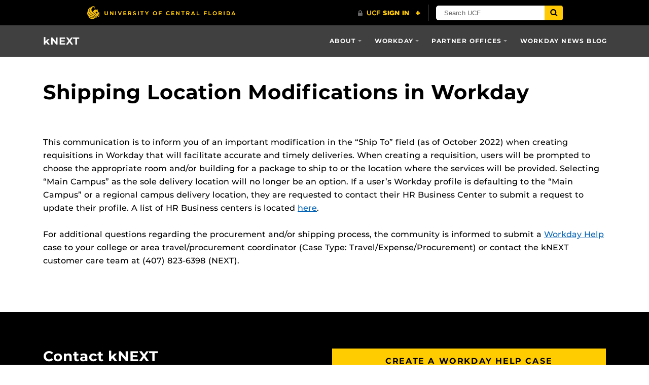

--- FILE ---
content_type: text/html; charset=UTF-8
request_url: https://knext.ucf.edu/2022/10/14/shipping-location-modifications-in-workday/
body_size: 7910
content:
<!DOCTYPE html>
<html lang="en-us">
	<head>
		<meta name='robots' content='index, follow, max-image-preview:large, max-snippet:-1, max-video-preview:-1' />
	<style>img:is([sizes="auto" i], [sizes^="auto," i]) { contain-intrinsic-size: 3000px 1500px }</style>
	<meta charset="utf-8">
<meta http-equiv="X-UA-Compatible" content="IE=Edge">
<meta name="viewport" content="width=device-width, initial-scale=1, shrink-to-fit=no">

<link rel="preload" href="https://knext.ucf.edu/wp-content/themes/UCF-WordPress-Theme/static/fonts/ucf-sans-serif-alt/ucfsansserifalt-medium-webfont.woff2" as="font" type="font/woff2" crossorigin>
<link rel="preload" href="https://knext.ucf.edu/wp-content/themes/UCF-WordPress-Theme/static/fonts/ucf-sans-serif-alt/ucfsansserifalt-bold-webfont.woff2" as="font" type="font/woff2" crossorigin>

<link rel="preload" href="https://knext.ucf.edu/wp-content/themes/UCF-WordPress-Theme/static/fonts/font-awesome-4/fontawesome-webfont.woff2" as="font" type="font/woff2" crossorigin>

	<!-- This site is optimized with the Yoast SEO plugin v26.4 - https://yoast.com/wordpress/plugins/seo/ -->
	<title>Shipping Location Modifications in Workday - kNEXT</title>
	<link rel="canonical" href="https://knext.ucf.edu/2022/10/14/shipping-location-modifications-in-workday/" />
	<meta property="og:locale" content="en_US" />
	<meta property="og:type" content="article" />
	<meta property="og:title" content="Shipping Location Modifications in Workday - kNEXT" />
	<meta property="og:description" content="This communication is to inform you of an important modification in the “Ship To” field (as of October 2022) when creating requisitions in Workday that will facilitate accurate and timely deliveries. When creating a requisition, users will be prompted to choose the appropriate room and/or building for a package to ship to or the location&hellip;" />
	<meta property="og:url" content="https://knext.ucf.edu/2022/10/14/shipping-location-modifications-in-workday/" />
	<meta property="og:site_name" content="kNEXT" />
	<meta property="article:published_time" content="2022-10-14T13:48:34+00:00" />
	<meta property="article:modified_time" content="2023-04-07T13:49:05+00:00" />
	<meta name="author" content="ja495502" />
	<meta name="twitter:card" content="summary_large_image" />
	<meta name="twitter:label1" content="Written by" />
	<meta name="twitter:data1" content="ja495502" />
	<meta name="twitter:label2" content="Est. reading time" />
	<meta name="twitter:data2" content="1 minute" />
	<script type="application/ld+json" class="yoast-schema-graph">{"@context":"https://schema.org","@graph":[{"@type":"WebPage","@id":"https://knext.ucf.edu/2022/10/14/shipping-location-modifications-in-workday/","url":"https://knext.ucf.edu/2022/10/14/shipping-location-modifications-in-workday/","name":"Shipping Location Modifications in Workday - kNEXT","isPartOf":{"@id":"https://knext.ucf.edu/#website"},"datePublished":"2022-10-14T13:48:34+00:00","dateModified":"2023-04-07T13:49:05+00:00","author":{"@id":"https://knext.ucf.edu/#/schema/person/f6ba97633572fb2d46810b4683518775"},"breadcrumb":{"@id":"https://knext.ucf.edu/2022/10/14/shipping-location-modifications-in-workday/#breadcrumb"},"inLanguage":"en-US","potentialAction":[{"@type":"ReadAction","target":["https://knext.ucf.edu/2022/10/14/shipping-location-modifications-in-workday/"]}]},{"@type":"BreadcrumbList","@id":"https://knext.ucf.edu/2022/10/14/shipping-location-modifications-in-workday/#breadcrumb","itemListElement":[{"@type":"ListItem","position":1,"name":"Home","item":"https://knext.ucf.edu/"},{"@type":"ListItem","position":2,"name":"Shipping Location Modifications in Workday"}]},{"@type":"WebSite","@id":"https://knext.ucf.edu/#website","url":"https://knext.ucf.edu/","name":"kNEXT","description":"Just another Business Services Sites site","potentialAction":[{"@type":"SearchAction","target":{"@type":"EntryPoint","urlTemplate":"https://knext.ucf.edu/?s={search_term_string}"},"query-input":{"@type":"PropertyValueSpecification","valueRequired":true,"valueName":"search_term_string"}}],"inLanguage":"en-US"},{"@type":"Person","@id":"https://knext.ucf.edu/#/schema/person/f6ba97633572fb2d46810b4683518775","name":"ja495502","image":{"@type":"ImageObject","inLanguage":"en-US","@id":"https://knext.ucf.edu/#/schema/person/image/","url":"https://secure.gravatar.com/avatar/10753716093595c24158fac7a29e44e83b3d48ffdc1d8fc7e588e5c24034070f?s=96&d=mm&r=g","contentUrl":"https://secure.gravatar.com/avatar/10753716093595c24158fac7a29e44e83b3d48ffdc1d8fc7e588e5c24034070f?s=96&d=mm&r=g","caption":"ja495502"},"url":"https://knext.ucf.edu/author/ja495502/"}]}</script>
	<!-- / Yoast SEO plugin. -->


<link rel='dns-prefetch' href='//ajax.googleapis.com' />
<link rel='dns-prefetch' href='//universityheader.ucf.edu' />
<link rel='dns-prefetch' href='//cdnjs.cloudflare.com' />
<link rel='dns-prefetch' href='//knext.ucf.edu' />
<link rel='stylesheet' id='wp-block-library-css' href='https://knext.ucf.edu/wp-includes/css/dist/block-library/style.min.css?ver=6.8.3' type='text/css' media='all' />
<style id='classic-theme-styles-inline-css' type='text/css'>
/*! This file is auto-generated */
.wp-block-button__link{color:#fff;background-color:#32373c;border-radius:9999px;box-shadow:none;text-decoration:none;padding:calc(.667em + 2px) calc(1.333em + 2px);font-size:1.125em}.wp-block-file__button{background:#32373c;color:#fff;text-decoration:none}
</style>
<style id='global-styles-inline-css' type='text/css'>
:root{--wp--preset--aspect-ratio--square: 1;--wp--preset--aspect-ratio--4-3: 4/3;--wp--preset--aspect-ratio--3-4: 3/4;--wp--preset--aspect-ratio--3-2: 3/2;--wp--preset--aspect-ratio--2-3: 2/3;--wp--preset--aspect-ratio--16-9: 16/9;--wp--preset--aspect-ratio--9-16: 9/16;--wp--preset--color--black: #000000;--wp--preset--color--cyan-bluish-gray: #abb8c3;--wp--preset--color--white: #ffffff;--wp--preset--color--pale-pink: #f78da7;--wp--preset--color--vivid-red: #cf2e2e;--wp--preset--color--luminous-vivid-orange: #ff6900;--wp--preset--color--luminous-vivid-amber: #fcb900;--wp--preset--color--light-green-cyan: #7bdcb5;--wp--preset--color--vivid-green-cyan: #00d084;--wp--preset--color--pale-cyan-blue: #8ed1fc;--wp--preset--color--vivid-cyan-blue: #0693e3;--wp--preset--color--vivid-purple: #9b51e0;--wp--preset--gradient--vivid-cyan-blue-to-vivid-purple: linear-gradient(135deg,rgba(6,147,227,1) 0%,rgb(155,81,224) 100%);--wp--preset--gradient--light-green-cyan-to-vivid-green-cyan: linear-gradient(135deg,rgb(122,220,180) 0%,rgb(0,208,130) 100%);--wp--preset--gradient--luminous-vivid-amber-to-luminous-vivid-orange: linear-gradient(135deg,rgba(252,185,0,1) 0%,rgba(255,105,0,1) 100%);--wp--preset--gradient--luminous-vivid-orange-to-vivid-red: linear-gradient(135deg,rgba(255,105,0,1) 0%,rgb(207,46,46) 100%);--wp--preset--gradient--very-light-gray-to-cyan-bluish-gray: linear-gradient(135deg,rgb(238,238,238) 0%,rgb(169,184,195) 100%);--wp--preset--gradient--cool-to-warm-spectrum: linear-gradient(135deg,rgb(74,234,220) 0%,rgb(151,120,209) 20%,rgb(207,42,186) 40%,rgb(238,44,130) 60%,rgb(251,105,98) 80%,rgb(254,248,76) 100%);--wp--preset--gradient--blush-light-purple: linear-gradient(135deg,rgb(255,206,236) 0%,rgb(152,150,240) 100%);--wp--preset--gradient--blush-bordeaux: linear-gradient(135deg,rgb(254,205,165) 0%,rgb(254,45,45) 50%,rgb(107,0,62) 100%);--wp--preset--gradient--luminous-dusk: linear-gradient(135deg,rgb(255,203,112) 0%,rgb(199,81,192) 50%,rgb(65,88,208) 100%);--wp--preset--gradient--pale-ocean: linear-gradient(135deg,rgb(255,245,203) 0%,rgb(182,227,212) 50%,rgb(51,167,181) 100%);--wp--preset--gradient--electric-grass: linear-gradient(135deg,rgb(202,248,128) 0%,rgb(113,206,126) 100%);--wp--preset--gradient--midnight: linear-gradient(135deg,rgb(2,3,129) 0%,rgb(40,116,252) 100%);--wp--preset--font-size--small: 13px;--wp--preset--font-size--medium: 20px;--wp--preset--font-size--large: 36px;--wp--preset--font-size--x-large: 42px;--wp--preset--spacing--20: 0.44rem;--wp--preset--spacing--30: 0.67rem;--wp--preset--spacing--40: 1rem;--wp--preset--spacing--50: 1.5rem;--wp--preset--spacing--60: 2.25rem;--wp--preset--spacing--70: 3.38rem;--wp--preset--spacing--80: 5.06rem;--wp--preset--shadow--natural: 6px 6px 9px rgba(0, 0, 0, 0.2);--wp--preset--shadow--deep: 12px 12px 50px rgba(0, 0, 0, 0.4);--wp--preset--shadow--sharp: 6px 6px 0px rgba(0, 0, 0, 0.2);--wp--preset--shadow--outlined: 6px 6px 0px -3px rgba(255, 255, 255, 1), 6px 6px rgba(0, 0, 0, 1);--wp--preset--shadow--crisp: 6px 6px 0px rgba(0, 0, 0, 1);}:where(.is-layout-flex){gap: 0.5em;}:where(.is-layout-grid){gap: 0.5em;}body .is-layout-flex{display: flex;}.is-layout-flex{flex-wrap: wrap;align-items: center;}.is-layout-flex > :is(*, div){margin: 0;}body .is-layout-grid{display: grid;}.is-layout-grid > :is(*, div){margin: 0;}:where(.wp-block-columns.is-layout-flex){gap: 2em;}:where(.wp-block-columns.is-layout-grid){gap: 2em;}:where(.wp-block-post-template.is-layout-flex){gap: 1.25em;}:where(.wp-block-post-template.is-layout-grid){gap: 1.25em;}.has-black-color{color: var(--wp--preset--color--black) !important;}.has-cyan-bluish-gray-color{color: var(--wp--preset--color--cyan-bluish-gray) !important;}.has-white-color{color: var(--wp--preset--color--white) !important;}.has-pale-pink-color{color: var(--wp--preset--color--pale-pink) !important;}.has-vivid-red-color{color: var(--wp--preset--color--vivid-red) !important;}.has-luminous-vivid-orange-color{color: var(--wp--preset--color--luminous-vivid-orange) !important;}.has-luminous-vivid-amber-color{color: var(--wp--preset--color--luminous-vivid-amber) !important;}.has-light-green-cyan-color{color: var(--wp--preset--color--light-green-cyan) !important;}.has-vivid-green-cyan-color{color: var(--wp--preset--color--vivid-green-cyan) !important;}.has-pale-cyan-blue-color{color: var(--wp--preset--color--pale-cyan-blue) !important;}.has-vivid-cyan-blue-color{color: var(--wp--preset--color--vivid-cyan-blue) !important;}.has-vivid-purple-color{color: var(--wp--preset--color--vivid-purple) !important;}.has-black-background-color{background-color: var(--wp--preset--color--black) !important;}.has-cyan-bluish-gray-background-color{background-color: var(--wp--preset--color--cyan-bluish-gray) !important;}.has-white-background-color{background-color: var(--wp--preset--color--white) !important;}.has-pale-pink-background-color{background-color: var(--wp--preset--color--pale-pink) !important;}.has-vivid-red-background-color{background-color: var(--wp--preset--color--vivid-red) !important;}.has-luminous-vivid-orange-background-color{background-color: var(--wp--preset--color--luminous-vivid-orange) !important;}.has-luminous-vivid-amber-background-color{background-color: var(--wp--preset--color--luminous-vivid-amber) !important;}.has-light-green-cyan-background-color{background-color: var(--wp--preset--color--light-green-cyan) !important;}.has-vivid-green-cyan-background-color{background-color: var(--wp--preset--color--vivid-green-cyan) !important;}.has-pale-cyan-blue-background-color{background-color: var(--wp--preset--color--pale-cyan-blue) !important;}.has-vivid-cyan-blue-background-color{background-color: var(--wp--preset--color--vivid-cyan-blue) !important;}.has-vivid-purple-background-color{background-color: var(--wp--preset--color--vivid-purple) !important;}.has-black-border-color{border-color: var(--wp--preset--color--black) !important;}.has-cyan-bluish-gray-border-color{border-color: var(--wp--preset--color--cyan-bluish-gray) !important;}.has-white-border-color{border-color: var(--wp--preset--color--white) !important;}.has-pale-pink-border-color{border-color: var(--wp--preset--color--pale-pink) !important;}.has-vivid-red-border-color{border-color: var(--wp--preset--color--vivid-red) !important;}.has-luminous-vivid-orange-border-color{border-color: var(--wp--preset--color--luminous-vivid-orange) !important;}.has-luminous-vivid-amber-border-color{border-color: var(--wp--preset--color--luminous-vivid-amber) !important;}.has-light-green-cyan-border-color{border-color: var(--wp--preset--color--light-green-cyan) !important;}.has-vivid-green-cyan-border-color{border-color: var(--wp--preset--color--vivid-green-cyan) !important;}.has-pale-cyan-blue-border-color{border-color: var(--wp--preset--color--pale-cyan-blue) !important;}.has-vivid-cyan-blue-border-color{border-color: var(--wp--preset--color--vivid-cyan-blue) !important;}.has-vivid-purple-border-color{border-color: var(--wp--preset--color--vivid-purple) !important;}.has-vivid-cyan-blue-to-vivid-purple-gradient-background{background: var(--wp--preset--gradient--vivid-cyan-blue-to-vivid-purple) !important;}.has-light-green-cyan-to-vivid-green-cyan-gradient-background{background: var(--wp--preset--gradient--light-green-cyan-to-vivid-green-cyan) !important;}.has-luminous-vivid-amber-to-luminous-vivid-orange-gradient-background{background: var(--wp--preset--gradient--luminous-vivid-amber-to-luminous-vivid-orange) !important;}.has-luminous-vivid-orange-to-vivid-red-gradient-background{background: var(--wp--preset--gradient--luminous-vivid-orange-to-vivid-red) !important;}.has-very-light-gray-to-cyan-bluish-gray-gradient-background{background: var(--wp--preset--gradient--very-light-gray-to-cyan-bluish-gray) !important;}.has-cool-to-warm-spectrum-gradient-background{background: var(--wp--preset--gradient--cool-to-warm-spectrum) !important;}.has-blush-light-purple-gradient-background{background: var(--wp--preset--gradient--blush-light-purple) !important;}.has-blush-bordeaux-gradient-background{background: var(--wp--preset--gradient--blush-bordeaux) !important;}.has-luminous-dusk-gradient-background{background: var(--wp--preset--gradient--luminous-dusk) !important;}.has-pale-ocean-gradient-background{background: var(--wp--preset--gradient--pale-ocean) !important;}.has-electric-grass-gradient-background{background: var(--wp--preset--gradient--electric-grass) !important;}.has-midnight-gradient-background{background: var(--wp--preset--gradient--midnight) !important;}.has-small-font-size{font-size: var(--wp--preset--font-size--small) !important;}.has-medium-font-size{font-size: var(--wp--preset--font-size--medium) !important;}.has-large-font-size{font-size: var(--wp--preset--font-size--large) !important;}.has-x-large-font-size{font-size: var(--wp--preset--font-size--x-large) !important;}
:where(.wp-block-post-template.is-layout-flex){gap: 1.25em;}:where(.wp-block-post-template.is-layout-grid){gap: 1.25em;}
:where(.wp-block-columns.is-layout-flex){gap: 2em;}:where(.wp-block-columns.is-layout-grid){gap: 2em;}
:root :where(.wp-block-pullquote){font-size: 1.5em;line-height: 1.6;}
</style>
<link rel='stylesheet' id='ucf_events_css-css' href='https://knext.ucf.edu/wp-content/plugins/UCF-Events-Plugin/static/css/ucf-events.min.css?ver=6.8.3' type='text/css' media='all' />
<link rel='stylesheet' id='ucf_post_list_css-css' href='https://knext.ucf.edu/wp-content/plugins/UCF-Post-List-Shortcode/static/css/ucf-post-list.min.css?ver=2.1.2' type='text/css' media='screen' />
<link rel='stylesheet' id='font-awesome-4-css' href='https://knext.ucf.edu/wp-content/themes/UCF-WordPress-Theme/static/css/font-awesome-4.min.css?ver=v0.8.0' type='text/css' media='all' />
<link rel='stylesheet' id='style-css' href='https://knext.ucf.edu/wp-content/themes/UCF-WordPress-Theme/static/css/style.min.css?ver=v0.8.0' type='text/css' media='all' />
<link rel='stylesheet' id='tablepress-default-css' href='https://knext.ucf.edu/wp-content/uploads/sites/24/tablepress-combined.min.css?ver=12' type='text/css' media='all' />
<link rel='stylesheet' id='style-child-css' href='https://knext.ucf.edu/wp-content/themes/af-knext-child-theme/static/css/style.min.css?ver=v1.0.1' type='text/css' media='all' />
<link rel="https://api.w.org/" href="https://knext.ucf.edu/wp-json/" /><link rel="alternate" title="JSON" type="application/json" href="https://knext.ucf.edu/wp-json/wp/v2/posts/1353" /><link rel="EditURI" type="application/rsd+xml" title="RSD" href="https://knext.ucf.edu/xmlrpc.php?rsd" />
<link rel="alternate" title="oEmbed (JSON)" type="application/json+oembed" href="https://knext.ucf.edu/wp-json/oembed/1.0/embed?url=https%3A%2F%2Fknext.ucf.edu%2F2022%2F10%2F14%2Fshipping-location-modifications-in-workday%2F" />
<link rel="alternate" title="oEmbed (XML)" type="text/xml+oembed" href="https://knext.ucf.edu/wp-json/oembed/1.0/embed?url=https%3A%2F%2Fknext.ucf.edu%2F2022%2F10%2F14%2Fshipping-location-modifications-in-workday%2F&#038;format=xml" />
	<script async src="https://www.googletagmanager.com/gtag/js?id=G-HM8N2BXJKB"></script>
	<script>
	window.dataLayer = window.dataLayer || [];
	function gtag(){dataLayer.push(arguments);}
	gtag('js', new Date());

	gtag('config', 'G-HM8N2BXJKB');
	</script>
<link rel="shortcut icon" href="https://knext.ucf.edu/wp-content/themes/UCF-WordPress-Theme/favicon.ico" />
<meta name="generator" content="Elementor 3.33.1; features: additional_custom_breakpoints; settings: css_print_method-external, google_font-enabled, font_display-auto">
		<style>
		.alignleft,
		.alignleft.float-right,
		.alignleft.mx-auto.d-block {
			float: left !important;
		}

		.aligncenter,
		.aligncenter.float-left,
		.aligncenter.float-right {
			display: block;
			float: none !important;
			margin-left: auto;
			margin-right: auto;
		}

		.alignright,
		.alignright.float-left,
		.alignright.mx-auto.d-block {
			float: right !important;
		}

		.alignnone,
		.alignnone.float-left,
		.alignnone.mx-auto.d-block,
		.alignnone.float-right {
			display: inline-block !important;
			float: none !important;
		}
		</style>
					<style>
				.e-con.e-parent:nth-of-type(n+4):not(.e-lazyloaded):not(.e-no-lazyload),
				.e-con.e-parent:nth-of-type(n+4):not(.e-lazyloaded):not(.e-no-lazyload) * {
					background-image: none !important;
				}
				@media screen and (max-height: 1024px) {
					.e-con.e-parent:nth-of-type(n+3):not(.e-lazyloaded):not(.e-no-lazyload),
					.e-con.e-parent:nth-of-type(n+3):not(.e-lazyloaded):not(.e-no-lazyload) * {
						background-image: none !important;
					}
				}
				@media screen and (max-height: 640px) {
					.e-con.e-parent:nth-of-type(n+2):not(.e-lazyloaded):not(.e-no-lazyload),
					.e-con.e-parent:nth-of-type(n+2):not(.e-lazyloaded):not(.e-no-lazyload) * {
						background-image: none !important;
					}
				}
			</style>
					<style type="text/css" id="wp-custom-css">
			#content > article > div > div > div > figure > table > thead {
	  background-color: #ffcc00;
    color: black;
    border-top: black solid 1px;
}

/*#menu-item-128, #block-13 {
	display: none;
}*/		</style>
			</head>
	<body ontouchstart class="wp-singular post-template-default single single-post postid-1353 single-format-standard wp-theme-UCF-WordPress-Theme wp-child-theme-af-knext-child-theme elementor-default elementor-kit-757">
		<a class="skip-navigation bg-complementary text-inverse box-shadow-soft" href="#content">Skip to main content</a>
		<div id="ucfhb" style="min-height: 50px; background-color: #000;"></div>

		
				<header class="site-header" aria-label="Site header">
			<nav class="navbar navbar-toggleable-md navbar-custom navbar-inverse bg-inverse-t-3" aria-label="Site navigation">
	<div class="container d-flex flex-row flex-nowrap justify-content-between">
		<span class="mb-0">
			<a class="navbar-brand mr-lg-5" href="https://knext.ucf.edu">kNEXT</a>
		</span>

				<button class="navbar-toggler ml-auto align-self-start collapsed" type="button" data-toggle="collapse" data-target="#header-menu" aria-controls="header-menu" aria-expanded="false" aria-label="Toggle navigation">
			<span class="navbar-toggler-text">Navigation</span>
			<span class="navbar-toggler-icon"></span>
		</button>

		<div id="header-menu" class="collapse navbar-collapse align-self-lg-stretch"><ul id="menu-main-menu" class="nav navbar-nav ml-md-auto"><li id="menu-item-1363" class="menu-item menu-item-type-custom menu-item-object-custom menu-item-has-children menu-item-1363 nav-item dropdown"><a href="#" class="nav-link dropdown-toggle" data-toggle="dropdown">About</a>
<div class="dropdown-menu dropdown-menu-right">
<a href="https://knext.ucf.edu/about-knext/" class="dropdown-item">ABOUT kNEXT</a><a href="https://knext.ucf.edu/about-business-centers/" class="dropdown-item">About Business Centers</a></div>
<li id="menu-item-1581" class="menu-item menu-item-type-custom menu-item-object-custom menu-item-has-children menu-item-1581 nav-item dropdown"><a class="nav-link dropdown-toggle" data-toggle="dropdown">Workday</a>
<div class="dropdown-menu dropdown-menu-right">
<a href="https://knext.ucf.edu/getting-started-workday/" class="dropdown-item">Getting Started with Workday</a><a href="https://knext.ucf.edu/workday-training-matrix/" class="dropdown-item">Workday Training Catalog</a><a href="https://events.ucf.edu/calendar/6745/workday-training-calendar/upcoming/" class="dropdown-item">Workday Training Calendar</a></div>
<li id="menu-item-130" class="menu-item menu-item-type-custom menu-item-object-custom menu-item-has-children menu-item-130 nav-item dropdown"><a href="#" class="nav-link dropdown-toggle" data-toggle="dropdown">Partner Offices</a>
<div class="dropdown-menu dropdown-menu-right">
<a href="https://hr.ucf.edu/current-employees/employee-relations-and-hr-compliance/" class="dropdown-item">Employee Relations</a><a href="https://facultyexcellence.ucf.edu/" class="dropdown-item">Faculty Excellence</a><a href="https://provost.ucf.edu/" class="dropdown-item">Academic Affairs</a><a href="https://www.research.ucf.edu/" class="dropdown-item">Research</a></div>
<li id="menu-item-1474" class="menu-item menu-item-type-taxonomy menu-item-object-category current-post-ancestor menu-item-1474 nav-item"><a href="https://knext.ucf.edu/category/workday-news/" class="nav-link">Workday News Blog</a></ul></div>			</div>
</nav>
<div class="container">
	<h1 class="h1 d-block mt-3 mt-sm-4 mt-md-5 mb-2 mb-md-3">
		Shipping Location Modifications in Workday	</h1>

	</div>		</header>
		
		<main class="site-main">
						<div class="site-content" id="content" tabindex="-1">

<article class="publish post-list-item">
	<div class="container mt-4 mt-sm-5 mb-5 pb-sm-4">
		
<p>This communication is to inform you of an important modification in the “Ship To” field (as of October 2022) when creating requisitions in Workday that will facilitate accurate and timely deliveries. When creating a requisition, users will be prompted to choose the appropriate room and/or building for a package to ship to or the location where the services will be provided. Selecting &#8220;Main Campus&#8221; as the sole delivery location will no longer be an option. If a user’s Workday profile is defaulting to the “Main Campus” or a regional campus delivery location, they are requested to contact their HR Business Center to submit a request to update their profile. A list of HR Business centers is located <a href="https://nam02.safelinks.protection.outlook.com/?url=https%3A%2F%2Fknext.ucf.edu%2Fabout-business-centers%2F&amp;data=05%7C01%7CMelinda.Martin%40ucf.edu%7C52de542e78c5499732ce08daab8965bd%7Cbb932f15ef3842ba91fcf3c59d5dd1f1%7C0%7C0%7C638010903843678062%7CUnknown%7CTWFpbGZsb3d8eyJWIjoiMC4wLjAwMDAiLCJQIjoiV2luMzIiLCJBTiI6Ik1haWwiLCJXVCI6Mn0%3D%7C3000%7C%7C%7C&amp;sdata=MwES0us4oj%2FDYAUjucD7kZe2PbmCF%2B8X5MvxZNQGbHY%3D&amp;reserved=0" target="_blank" rel="noreferrer noopener">here</a>.<br><br>For additional questions regarding the procurement and/or shipping process, the community is informed to submit a <a href="https://www.myworkday.com/ucf/wdhelp/helpcenter">Workday Help</a> case to your college or area travel/procurement coordinator (Case Type: Travel/Expense/Procurement) or contact the kNEXT customer care team at (407) 823-6398 (NEXT).</p>
	</div>
</article>

			</div>
		</main>
		<footer class="site-footer bg-inverse pt-4 py-md-5" aria-label="Site footer">
	<div class="container mt-4">
		<div class="row">

					<div class="col-12 col-lg">
				<div id="block-5" class="widget mb-5 widget_block">
<div class="wp-block-group"><div class="wp-block-group__inner-container is-layout-flow wp-block-group-is-layout-flow">
<h3>Contact kNEXT</h3>
<p class="mb-0">Phone: <a href="tel:4078236398">(407) 823-6398 (NEXT)</a></p>
<p>Hours of Operation:</p>
<ul>
<li>Monday - Friday: 8AM - 5 PM</li>
<li>Saturday - Sunday: Closed</li>
</ul>
</div></div>
</div><div id="block-6" class="widget mb-5 widget_block">
<div class="wp-block-group"><div class="wp-block-group__inner-container is-layout-flow wp-block-group-is-layout-flow"></div></div>
</div>			</div>
		
					<div class="col-12 col-lg">
				<div id="block-13" class="widget mb-5 widget_block"><p><a class="btn btn-primary btn-block mb-3" role="button" href="https://www.myworkday.com/ucf/wdhelp/helpcenter">Create a Workday Help Case</a></p></div><div id="block-18" class="widget mb-5 widget_block"><p><a class="btn btn-primary btn-block" role="button" href="https://www.youtube.com/channel/UCLboh6onG4_ecl4WgBACb7w">Subscribe to kNEXT YouTube</a></p></div><div id="block-15" class="widget mb-5 widget_block"><p><a class="btn btn-primary btn-block" role="button" href="https://ucf.service-now.com/ucfit?id=maintenance_calendar#calendarView=week">Workday Maintenance Calendar</a></p></div>			</div>
		
		
		
		</div>
	</div>
</footer>		<script type="speculationrules">
{"prefetch":[{"source":"document","where":{"and":[{"href_matches":"\/*"},{"not":{"href_matches":["\/wp-*.php","\/wp-admin\/*","\/wp-content\/uploads\/sites\/24\/*","\/wp-content\/*","\/wp-content\/plugins\/*","\/wp-content\/themes\/af-knext-child-theme\/*","\/wp-content\/themes\/UCF-WordPress-Theme\/*","\/*\\?(.+)"]}},{"not":{"selector_matches":"a[rel~=\"nofollow\"]"}},{"not":{"selector_matches":".no-prefetch, .no-prefetch a"}}]},"eagerness":"conservative"}]}
</script>
			<script>
				const lazyloadRunObserver = () => {
					const lazyloadBackgrounds = document.querySelectorAll( `.e-con.e-parent:not(.e-lazyloaded)` );
					const lazyloadBackgroundObserver = new IntersectionObserver( ( entries ) => {
						entries.forEach( ( entry ) => {
							if ( entry.isIntersecting ) {
								let lazyloadBackground = entry.target;
								if( lazyloadBackground ) {
									lazyloadBackground.classList.add( 'e-lazyloaded' );
								}
								lazyloadBackgroundObserver.unobserve( entry.target );
							}
						});
					}, { rootMargin: '200px 0px 200px 0px' } );
					lazyloadBackgrounds.forEach( ( lazyloadBackground ) => {
						lazyloadBackgroundObserver.observe( lazyloadBackground );
					} );
				};
				const events = [
					'DOMContentLoaded',
					'elementor/lazyload/observe',
				];
				events.forEach( ( event ) => {
					document.addEventListener( event, lazyloadRunObserver );
				} );
			</script>
			<script type="text/javascript" src="https://ajax.googleapis.com/ajax/libs/jquery/3.6.0/jquery.min.js" id="jquery-js"></script>
<script type="text/javascript" src="//universityheader.ucf.edu/bar/js/university-header.js?use-1200-breakpoint=1&#039; id=&#039;ucfhb-script" id="ucf-header-js"></script>
<script type="text/javascript" src="https://cdnjs.cloudflare.com/ajax/libs/tether/1.4.7/js/tether.min.js" id="tether-js"></script>
<script type="text/javascript" id="script-js-extra">
/* <![CDATA[ */
var UCFWP = {"domain":"knext.ucf.edu","mediaBgVideoViewportMin":"576"};
/* ]]> */
</script>
<script type="text/javascript" src="https://knext.ucf.edu/wp-content/themes/UCF-WordPress-Theme/static/js/script.min.js?ver=v0.8.0" id="script-js"></script>
<script type="text/javascript" src="https://knext.ucf.edu/wp-content/themes/af-knext-child-theme/static/js/script.min.js?ver=v1.0.1" id="script-child-js"></script>
	</body>
</html>


--- FILE ---
content_type: text/css
request_url: https://knext.ucf.edu/wp-content/themes/af-knext-child-theme/static/css/style.min.css?ver=v1.0.1
body_size: -423
content:
#menu-item-124>a{text-transform:none}

--- FILE ---
content_type: text/javascript
request_url: https://knext.ucf.edu/wp-content/themes/af-knext-child-theme/static/js/script.min.js?ver=v1.0.1
body_size: -313
content:
$(document).ready(function(){var e=window.location.href;$("#wpt-menu a").each(function(){var t=$(this).attr("href");e===t&&($(this).addClass("active text-secondary"),$(this).removeClass("text-inverse"))})});